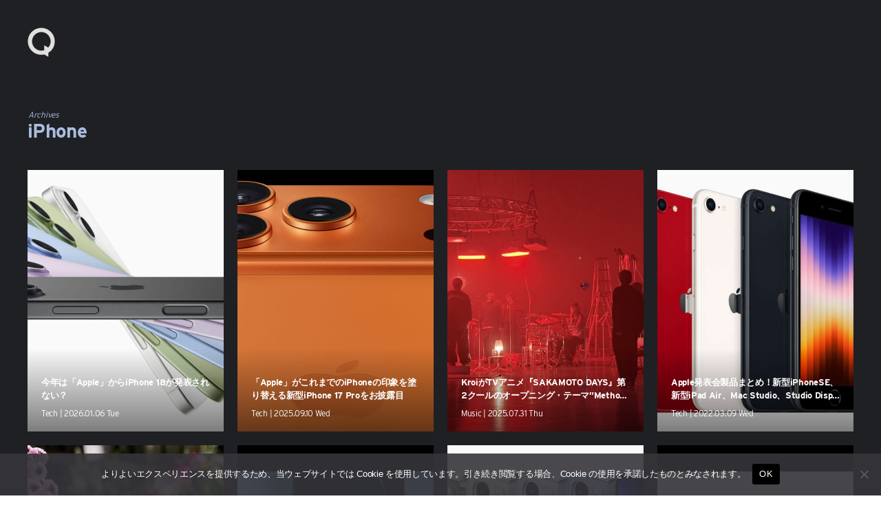

--- FILE ---
content_type: text/html; charset=UTF-8
request_url: https://qetic.jp/tag/iphone/
body_size: 15976
content:
<!DOCTYPE html>
<html lang="ja" class="is-loading">
<head>
   <meta charset="utf-8">
   <!--[if IE]><meta http-equiv="X-UA-Compatible" content="IE=edge" /><![endif]-->
   <meta name="viewport" content="width=device-width, initial-scale=1.0, viewport-fit=cover, shrink-to-fit=no" />
   <link rel="preconnect" href="//www.google.com" />
   <link rel="preconnect" href="//www.google-analytics.com" />
   <link rel="preconnect" href="//www.googletagmanager.com" />
	<link rel="preconnect" href="//stats.g.doubleclick.net" />
	<link rel="preconnect" href="//use.typekit.net" />
	<link rel="dns-prefetch" href="//stats.g.doubleclick.net" />
	<link rel="dns-prefetch" href="//www.google.com" />
	<link rel="dns-prefetch" href="//www.google-analytics.com" />
	<link rel="dns-prefetch" href="//www.googletagmanager.com" />
	<link rel="dns-prefetch" href="//stats.g.doubleclick.net" />
	<link rel="dns-prefetch" href="//use.typekit.net" />

<meta name="referrer" content="no-referrer-when-downgrade"/>

<meta property="fb:pages" content="190487904315618" />
<meta name="google-site-verification" content="93LF2zVv7GkB2rB1lU6UktLxr3rxfnO6V1ceNGSnPCk" />
<meta name="google-site-verification" content="WEe7WvFa1Zr0irAvz9G6fchChWwGN-WepSUMLmdkMP4" />
<meta name="theme-image" content="https://cdn.qetic.jp/wp-content/uploads/2026/01/06185118/Apple-iPhone-17-lineup-250909-1920x1080-1-600x600.jpg" />
<link rel="icon" type="image/png" href="https://qetic.jp/favicon/favicon-96x96.png" sizes="96x96" />
<link rel="icon" type="image/svg+xml" href="https://qetic.jp/favicon/favicon.svg" />
<link rel="shortcut icon" href="https://qetic.jp/favicon/favicon.ico" />
<link rel="apple-touch-icon" sizes="180x180" href="https://qetic.jp/favicon/apple-touch-icon.png" />
<meta name="apple-mobile-web-app-title" content="Qetic" />
<link rel="manifest" href="https://qetic.jp/favicon/site.webmanifest" />
	

<style>
@import url("https://p.typekit.net/p.css?s=1&k=mvk7lcv&ht=tk&f=31141.31145&a=920949&app=typekit&e=css");@font-face{font-family:"interstate";src:url("https://use.typekit.net/af/e5199f/00000000000000003b9ae7f4/27/l?primer=81a69539b194230396845be9681d114557adfb35f4cccc679c164afb4aa47365&fvd=n4&v=3") format("woff2"),url("https://use.typekit.net/af/e5199f/00000000000000003b9ae7f4/27/d?primer=81a69539b194230396845be9681d114557adfb35f4cccc679c164afb4aa47365&fvd=n4&v=3") format("woff"),url("https://use.typekit.net/af/e5199f/00000000000000003b9ae7f4/27/a?primer=81a69539b194230396845be9681d114557adfb35f4cccc679c164afb4aa47365&fvd=n4&v=3") format("opentype");font-display:swap;font-style:normal;font-weight:400}@font-face{font-family:"interstate";src:url("https://use.typekit.net/af/630ec8/00000000000000003b9ae7f8/27/l?primer=81a69539b194230396845be9681d114557adfb35f4cccc679c164afb4aa47365&fvd=n7&v=3") format("woff2"),url("https://use.typekit.net/af/630ec8/00000000000000003b9ae7f8/27/d?primer=81a69539b194230396845be9681d114557adfb35f4cccc679c164afb4aa47365&fvd=n7&v=3") format("woff"),url("https://use.typekit.net/af/630ec8/00000000000000003b9ae7f8/27/a?primer=81a69539b194230396845be9681d114557adfb35f4cccc679c164afb4aa47365&fvd=n7&v=3") format("opentype");font-display:swap;font-style:normal;font-weight:700}*{font-family:inherit;font-size:inherit;line-height:inherit}*,*:after,*:before{box-sizing:border-box}a,article,body,div,form,h2,header,html,iframe,img,label,li,main,p,section,span,ul{margin:0;padding:0;border:0;outline:0;background:transparent;-webkit-margin-before:0;-webkit-margin-after:0;-webkit-margin-start:0;-webkit-margin-end:0}html{font-size:62.5%;line-height:1.15;-webkit-text-size-adjust:100%;-webkit-overflow-scrolling:touch;overflow-scrolling:touch;scroll-behavior:smooth}body{background:#fff;color:#2c2c2c;font-family:interstate,-apple-system,BlinkMacSystemFont,"Helvetica Neue","游ゴシック体",YuGothic,"游ゴシック Medium","Yu Gothic Medium","游ゴシック","Yu Gothic","メイリオ",sans-serif;font-weight:400;line-height:1.15;font-size:1.6rem;line-height:1.4;text-rendering:optimizeLegibility;-webkit-font-smoothing:antialiased;font-feature-settings:"palt"}header{position:fixed;left:15px;top:15px;width:auto;height:auto;padding:0;mix-blend-mode:exclusion;z-index:20;-webkit-backface-visibility:hidden;backface-visibility:hidden;overflow:hidden;transform:translate3d(0,0,0)}article,header,main,section{display:block}div,section{position:relative;width:100%;height:auto;max-width:100%}h2{margin:0;font-weight:bold;line-height:1.5;letter-spacing:-0.025em}a,p,span{margin:0;letter-spacing:-0.025em}a,a:visited{color:inherit}a{text-decoration:none;background-color:transparent}ul{list-style:none}img{max-width:100%}img{width:auto;height:auto;max-width:100%;border-style:none;vertical-align:middle;border-style:none}svg{width:100%;height:100%;fill:inherit;overflow:hidden;vertical-align:middle}button{border-radius:0}button,input{margin:0;font-family:inherit;font-size:inherit;line-height:inherit}button,input{overflow:visible}button{text-transform:none}button{-webkit-appearance:button}button::-moz-focus-inner{padding:0;border-style:none}[type="search"]{outline-offset:-2px;-webkit-appearance:none}[type="search"]::-webkit-search-decoration{-webkit-appearance:none}.sr-only{position:absolute;clip:rect(1px,1px,1px,1px);left:-9999px;top:-9999px}::-webkit-file-upload-button{font:inherit;-webkit-appearance:button}.carousel-box::-webkit-scrollbar,.carousel-swipe-wrap::-webkit-scrollbar,.carousel-swipe::-webkit-scrollbar{display:none;height:0;-ms-overflow-style:none}#wrapper{background:#fff;color:#2c2c2c}#container{opacity:1!important}#container,#wrapper{-webkit-backface-visibility:hidden;backface-visibility:hidden;overflow:hidden}.carousel-swipe-meta,.feature-slide-meta,.top-article .carousel-swipe-wrap-title{opacity:1!important}.flex-row-start{display:-webkit-flex;display:-moz-flex;display:-ms-flex;display:-o-flex;display:flex;flex-direction:row;flex-wrap:wrap;justify-content:flex-start;align-items:flex-start;align-content:flex-start}.transition-mask,.transition-overlay,.transition-overlay-s{position:fixed;left:0;top:0;right:0;bottom:0;width:100%;height:110vh;-webkit-backface-visibility:hidden;backface-visibility:hidden;-webkit-transform:translateX(110%);-ms-transform:translateX(110%);transform:translateX(110%)}.transition-mask{background:#fff;z-index:10}.transition-overlay{background:#000;z-index:9}.transition-overlay-s{background:#cf0;z-index:8;mix-blend-mode:exclusion}.header-wrapper{position:relative;padding:0;width:100%}.header-logo{width:50px;opacity:1;height:50px;display:inline-block;stroke-width:0;stroke:none;fill:#fff}.header-qetic-logo-link{display:inline-block;line-height:1;font-size:0}.header-qetic-logo{transform-origin:50% 50% 0;width:50px;height:50px;fill:#fff}.menu-wrap{position:fixed;bottom:50px;right:50%;margin-right:-25px;width:50px;height:50px;z-index:11;border-radius:50px;overflow:hidden;backdrop-filter:blur(10px);-webkit-backdrop-filter:blur(10px);opacity:0;visibility:hidden}.reset{background-color:transparent;padding:0;border:0;border-radius:0;color:inherit;line-height:inherit;-webkit-appearance:none;-moz-appearance:none;appearance:none}.menu-btn{background-color:transparent;padding:0;border:0;border-radius:0;color:inherit;height:50px;width:50px;padding:15px;line-height:inherit;-webkit-appearance:none;-moz-appearance:none;appearance:none}.menu-btn span{position:absolute;left:15px;width:20px;height:1px;background-color:#fff}.menu-btn span:nth-of-type(1){top:20px}.menu-btn span:nth-of-type(2){top:30px}.modal-menu-wrap{display:-webkit-flex;display:-moz-flex;display:-ms-flex;display:-o-flex;display:flex;flex-direction:row;flex-wrap:wrap;justify-content:space-between;align-items:center;align-content:center;padding:30px 0 0;width:100%;max-width:520px;margin:0 auto}.modal-menu-list{width:100%}.modal-menu-list.second{width:100%}.modal-menu-link{width:100%;line-height:1;padding:8px 0;font-size:18px;color:#1a1a1a;font-weight:700;display:inline-block}.modal-menu-link:visited{color:#1a1a1a}.modal-menu-link-second{width:100%;line-height:1;padding:8px 0;font-size:12px;color:#1a1a1a;font-weight:700;display:inline-block}.modal-menu-link-second:visited{color:#1a1a1a}.search-modal{position:fixed;z-index:15;width:100%;height:100%;left:0;top:0;background-color:rgba(255,255,255,1);opacity:0;visibility:hidden;overflow-y:auto;-webkit-overflow-scrolling:touch}.modal-box{position:relative;width:100%;height:100%;padding:20px 60px 80px;overflow:auto}.modal-sns{padding:0 0 40px;width:100%;display:-webkit-flex;display:-moz-flex;display:-ms-flex;display:-o-flex;display:flex;flex-direction:row;flex-wrap:wrap;justify-content:center;align-items:center;align-content:center;max-width:520px;margin:0 auto}.modal-sns-link{width:50px;height:50px}.modal-sns-link a{color:#fff;display:inline-block;padding:15px}.modal-sns-link a svg{width:20px;height:20px;fill:#1a1a1a}.full-screen-search{position:relative;width:100%;max-width:520px;margin:60px auto 10px;background-image:linear-gradient(transparent calc(100% - 2px),#999 calc(100% - 2px),#999 calc(100% - 1px),transparent 1px)}.sr-only{position:absolute;clip:rect(1px,1px,1px,1px);-webkit-clip-path:inset(50%);clip-path:inset(50%);width:1px;height:1px;overflow:hidden;padding:0;border:0;white-space:nowrap}.full-screen-search__input{background:0 0;font-size:18px;width:100%;padding:5px 30px 5px 0;background-image:linear-gradient(transparent calc(100% - 2px),#1a1a1a calc(100% - 2px),#1a1a1a calc(100% - 1px),transparent 1px);background-size:0 100%;background-repeat:no-repeat;font-weight:900;color:#1a1a1a}.full-screen-search__btn{position:absolute;top:-1px;right:-10px;height:40px;width:40px;border-radius:50%;display:-ms-flexbox;display:flex;-ms-flex-pack:center;justify-content:center;-ms-flex-align:center;align-items:center}.full-screen-search__btn .icon{display:block;color:#1a1a1a;width:16px;height:16px}.modal__close-btn{position:fixed;bottom:50px;right:50%;margin-right:-20px;z-index:15;padding:10px;border-radius:50%;mix-blend-mode:difference;width:40px;height:40px}.modal__close-btn .icon{display:block;color:#fff;width:20px;height:20px}iframe{max-width:100%}.btn{border:none;text-decoration:none!important}a{vertical-align:baseline}a{text-decoration:none}.carousel-box{overflow:hidden}.carousel-swipe{height:310px;overflow-y:hidden;margin:0 0 -10px}.carousel-swipe-wrap{width:100%;height:auto;white-space:nowrap;align-self:flex-start;padding:0 10px 30px 20px;overflow-x:auto;overflow-y:hidden;display:flex;-webkit-overflow-scrolling:touch;transform:translate3d(0,0,0)}.carousel-swipe-article{position:relative;width:160px;height:auto;margin:0 20px 0 0;display:inline-block;opacity:1;white-space:nowrap;vertical-align:middle;flex-shrink:0}.carousel-swipe-article.wide{width:280px}.carousel-swipe-wrap-title{padding:20px 20px 10px;font-size:24px;font-weight:700;text-align:left;line-height:1}.top-article .carousel-swipe-wrap-title{color:#fff}.carousel-swipe-article-right{min-width:15px;flex-shrink:0;overflow:hidden;white-space:normal}.carousel-swipe-article a{display:flex;justify-content:center;align-items:center;align-content:flex-start;flex-direction:column;white-space:normal;flex-shrink:0}.carousel-swipe-thumb{background-position:center center;background-size:cover;background-repeat:no-repeat;padding-top:133.3333%;overflow:hidden}.wide .carousel-swipe-thumb{padding-top:100%}.carousel-swipe-meta{position:absolute;bottom:0;right:0;left:0;padding:30px 10px 10px;height:auto;background:-webkit-linear-gradient(top,rgba(0,0,0,0) 0,rgba(0,0,0,0.6) 80%);background:linear-gradient(to bottom,rgba(0,0,0,0) 0,rgba(0,0,0,0.6) 80%)}.carousel-swipe-title{font-size:12px;font-weight:900;line-height:1.5;height:auto;color:#fff;overflow:hidden;display:-webkit-box;-webkit-box-orient:vertical;-webkit-line-clamp:2;margin-bottom:8px}.wide .carousel-swipe-title{width:88%}.carousel-swipe-cat{height:10px;font-size:10px;line-height:1;color:#fff;overflow:hidden;display:-webkit-box;-webkit-box-orient:vertical;-webkit-line-clamp:1;width:80%}.newarticle-card-thumb{background-position:center center;background-size:cover;background-repeat:no-repeat;background-color:#1a1a1a;padding-top:133.3333%;overflow:hidden}.swiper-container{margin:0 auto;position:relative;overflow:hidden;list-style:none;padding:0;z-index:1}.swiper-wrapper{position:relative;width:100%;height:100%;z-index:1;display:-webkit-box;display:-webkit-flex;display:-ms-flexbox;display:flex;-webkit-box-sizing:content-box;box-sizing:content-box}.swiper-wrapper{-webkit-transform:translate3d(0,0,0);transform:translate3d(0,0,0)}.swiper-slide{-webkit-flex-shrink:0;-ms-flex-negative:0;flex-shrink:0;width:100%;height:100%;position:relative}.swiper-pagination{position:absolute;text-align:center;-webkit-transform:translate3d(0,0,0);transform:translate3d(0,0,0);z-index:10}.feature-bg-content{position:fixed;top:0;right:0;bottom:0;left:0;width:100%;height:100%;z-index:0;background:#1a1a1a}.feature-bg-slide{max-width:100%}.feature-bg-overlay {background:-webkit-linear-gradient(to bottom, rgba(0, 0, 0, 0) 0, rgba(0, 0, 0, 0.6) 50%);background:linear-gradient(to bottom, rgba(0, 0, 0, 0) 0, rgba(0, 0, 0, 0.6) 50%);position:absolute;top:50%;right:0;bottom:0;left:0;z-index:1}.feature-bg-visual{width:100%;height:100vh;background-position:center center;background-size:cover;background-repeat:no-repeat;transform:scale(1.05,1.05);transform-origin:center}.feature-content{width:100%;height:90vh}.feature-swipe{width:100%;height:90vh}.feature-slide-title{color:#fff;font-size:18px;line-height:1.4;z-index:1;word-break:break-all;text-align:justify;font-weight:900;overflow:hidden;display:-webkit-box;-webkit-box-orient:vertical;-webkit-line-clamp:3;height:50px}.feature-sub{width:auto;color:#fff;font-size:24px;font-weight:700;text-align:left;line-height:1;margin-bottom:10px}.feature-slide-meta{position:absolute;right:20px;bottom:40px;left:20px;width:auto;width:84%}.feature-slide-link{display:inline-block;width:100%;height:100%}.feature-slide-meta-wrap{display:-webkit-flex;display:-moz-flex;display:-ms-flex;display:-o-flex;display:flex;flex-direction:column;flex-wrap:wrap;justify-content:flex-start;align-items:flex-start;align-content:flex-start}.feature-slide-category{color:#fff;font-size:10px;font-weight:400;line-height:1;letter-spacing:-0.05em;padding-top:10px;z-index:5}.top-pickup-content{z-index:5}.pickup-content{overflow:hidden}@media only screen and (min-width:575px){.feature-swipe{mix-blend-mode:exclusion}header{left:35px;top:35px}.menu-wrap{bottom:50px}.menu-btn{width:50px;height:50px}.menu-btn span:nth-of-type(1){top:20px}.menu-btn span:nth-of-type(2){top:30px}.feature-slide-meta{bottom:40px;left:40px;width:64%}.feature-sub{font-size:28px;margin-bottom:13px}.feature-slide-title{font-size:22px;height:90px}.feature-slide-category{color:#fff;font-size:12px;padding-top:15px}.carousel-swipe-article{width:240px;margin:0 20px 0 0}.carousel-swipe{height:361px}.carousel-swipe-article.wide{width:331px}.carousel-swipe-wrap-title{padding:40px 40px 20px;font-size:28px}.carousel-swipe-wrap{padding:0 20px 60px 40px}.carousel-swipe-meta{padding:20px}.carousel-swipe-title{font-size:14px;margin-bottom:15px}.carousel-swipe-cat{height:12px;font-size:12px}}@media only screen and (min-width:959px){.feature-content{height:100vh}.feature-swipe{height:100vh}.feature-slide-meta{width:40%}}@media only screen and (min-width:1439px){.feature-slide-meta{width:30%}.full-screen-search{margin:120px auto 10px}.modal-menu-list.second{width:33%;text-align:center}.modal-menu-wrap{padding:60px 0 0}}@media only screen and (min-width:1919px){.feature-content{height:100vh}.feature-swipe{height:100vh}}@media only screen and (min-width:2559px){.carousel-swipe{height:490px}.carousel-swipe-article{width:360px;margin:0 25px 0 0}.carousel-swipe-article.wide{width:745px}}
.single-article{background:rgba(0,0,0,.05)}.single-article.qetichub{background:#fff}.single-visual-img{background:rgba(0,0,0,.2)}.single-visual-bg.pc-img{display:none}.single-visual-bg.sp-img{display:block}.single-visual-bg{background-position:center center;background-size:cover;background-repeat:no-repeat;height:100%;padding-top:136.6666%;transform:translate3d(0,0,0)}.single-visual-bg.qetichub{padding-top:100vh}.qetichub-meta{width:100%;position:absolute;z-index:2;padding:15px 15px;bottom:0;left:0;right:0;display:flex;flex-direction:column;justify-content:flex-start;align-items:flex-start;align-content:flex-start}h1.qetichub-title{font-size:12px;color:#1a1a1a;z-index:2;line-height:1.2;margin-bottom:5px}h2.qetichub-subtitle{font-size:28px;color:#1a1a1a;z-index:2;padding:0;line-height:1.4}h2.qetichub-subtitle:before{content:''}.qetichub-title-bg,.qetichub-subtitle-bg{background:#fff}.qetichub-credit{font-size:8px;line-height:1.3;padding:20px 0 80px;position:relative;font-style:italic;color:#fff;font-weight:900;z-index:2}.article-body.qetichub img{margin-bottom:0}.article-body.qetichub .img-box img{width:auto;max-width:100%;margin:0 auto;height:auto;max-height:85vh;-webkit-user-drag:none}.article-body img{margin-bottom:30px}iframe{max-width:100%}.btn{border:none;text-decoration:none!important}a{vertical-align:baseline}a{text-decoration:none}@media only screen and (min-width:575px){header{left:35px;top:35px}.menu-wrap{bottom:50px}.menu-btn{width:50px;height:50px}.menu-btn span:nth-of-type(1){top:20px}.menu-btn span:nth-of-type(2){top:30px}.single-visual-bg.pc-img{display:block}.single-visual-bg.sp-img{display:none}.single-visual-bg{padding-top:56.25%}h1.qetichub-title{font-size:18px;max-width:420px}h2.qetichub-subtitle{font-size:42px}}
.fixed-banner{position:fixed;bottom:20px;right:20px;width:80px;height:142px;transition:all .3s;z-index:10;opacity:1!important}
.fixed-banner-link{display:inline-block;width:100%;height:100%;transition:all .3s}
.banner-close-btn{position:absolute;top:-10px;right:-10px;background-color:red;color:#fff;border:none;cursor:pointer;border-radius:50%;z-index:10;line-height:1;width:20px;height:20px;text-align:center;display:flex;flex-direction:row;flex-wrap:wrap;align-content:center;justify-content:center;align-items:center;font-size:16px;padding:1px 2px 2px;transition:opacity .2s;backdrop-filter:blur(10px)}
.fixed-banner-video{width:100%;max-width:100%;height:100%;object-fit:cover;z-index:9;border-radius:8px;overflow:hidden;transition:all .3s}
.single-visual-bg{padding-top:56.25%}.single-visual-bg.x9-y16{padding-top:100%}.single-content{width:calc(100%);max-width:720px;margin:0 auto}.single-visual-meta{padding:40px 0 30px}.breadcrumbs-box{margin-bottom:20px}.breadcrumbs-wrap{height:12px}.breadcrumbs{padding:0 0 30px;font-size:12px}.single-pr{padding-top:20px;font-size:12px}.single-title{font-size:24px}.article-body h3,.article-body p{padding:0}.article-body h3{font-size:22px;line-height:1.5;margin:60px 0 30px}.article-body p{line-height:2;font-size:15px;margin-bottom:40px}.movie_wrap{padding:0 0 56.25%;width:100%;margin:0 auto 60px}}@media only screen and (min-width:959px){.single-visual-bg.x9-y16{padding-top:80vh}.single-title{font-size:30px}}
</style>
<meta name='robots' content='index, follow, max-image-preview:large, max-snippet:-1, max-video-preview:-1' />
	<style>img:is([sizes="auto" i], [sizes^="auto," i]) { contain-intrinsic-size: 3000px 1500px }</style>
	
	<!-- This site is optimized with the Yoast SEO plugin v26.6 - https://yoast.com/wordpress/plugins/seo/ -->
	<title>1/50 iPhone の記事一覧 | Qetic</title>
	<meta name="description" content="- ニュースメディア Qetic（けてぃっく）では、音楽、映画、芸能、アート、ファッション、グルメ、アプリ、コラム、アニメなど、最新トレンドから今ネットで話題のゴシップまであらゆるエンタメ・カルチャー情報をお届けします。" />
	<link rel="canonical" href="https://qetic.jp/tag/iphone/" />
	<link rel="next" href="https://qetic.jp/tag/iphone/page/2/" />
	<meta property="og:locale" content="ja_JP" />
	<meta property="og:type" content="article" />
	<meta property="og:title" content="1/50 iPhone の記事一覧 | Qetic" />
	<meta property="og:description" content="- ニュースメディア Qetic（けてぃっく）では、音楽、映画、芸能、アート、ファッション、グルメ、アプリ、コラム、アニメなど、最新トレンドから今ネットで話題のゴシップまであらゆるエンタメ・カルチャー情報をお届けします。" />
	<meta property="og:url" content="https://qetic.jp/tag/iphone/" />
	<meta property="og:site_name" content="Qetic" />
	<meta property="og:image" content="https://cdn.qetic.jp/wp-content/uploads/2019/10/18171727/ogp.png" />
	<meta property="og:image:width" content="1920" />
	<meta property="og:image:height" content="1005" />
	<meta property="og:image:type" content="image/png" />
	<meta name="twitter:card" content="summary_large_image" />
	<meta name="twitter:site" content="@Qetic" />
	<script type="application/ld+json" class="yoast-schema-graph">{"@context":"https://schema.org","@graph":[{"@type":"CollectionPage","@id":"https://qetic.jp/tag/iphone/","url":"https://qetic.jp/tag/iphone/","name":"1/50 iPhone の記事一覧 | Qetic","isPartOf":{"@id":"https://qetic.jp/#website"},"primaryImageOfPage":{"@id":"https://qetic.jp/tag/iphone/#primaryimage"},"image":{"@id":"https://qetic.jp/tag/iphone/#primaryimage"},"thumbnailUrl":"https://cdn.qetic.jp/wp-content/uploads/2026/01/06185118/Apple-iPhone-17-lineup-250909-1920x1080-1.jpg","description":"- ニュースメディア Qetic（けてぃっく）では、音楽、映画、芸能、アート、ファッション、グルメ、アプリ、コラム、アニメなど、最新トレンドから今ネットで話題のゴシップまであらゆるエンタメ・カルチャー情報をお届けします。","breadcrumb":{"@id":"https://qetic.jp/tag/iphone/#breadcrumb"},"inLanguage":"ja"},{"@type":"ImageObject","inLanguage":"ja","@id":"https://qetic.jp/tag/iphone/#primaryimage","url":"https://cdn.qetic.jp/wp-content/uploads/2026/01/06185118/Apple-iPhone-17-lineup-250909-1920x1080-1.jpg","contentUrl":"https://cdn.qetic.jp/wp-content/uploads/2026/01/06185118/Apple-iPhone-17-lineup-250909-1920x1080-1.jpg","width":1920,"height":1080},{"@type":"BreadcrumbList","@id":"https://qetic.jp/tag/iphone/#breadcrumb","itemListElement":[{"@type":"ListItem","position":1,"name":"Top","item":"https://qetic.jp/"},{"@type":"ListItem","position":2,"name":"iPhone"}]},{"@type":"WebSite","@id":"https://qetic.jp/#website","url":"https://qetic.jp/","name":"Qetic","description":"ニュースメディア Qetic（けてぃっく）では、音楽、映画、芸能、アート、ファッション、グルメ、アプリ、コラム、アニメなど、最新トレンドから今ネットで話題のゴシップまであらゆるエンタメ・カルチャー情報をお届けします。","potentialAction":[{"@type":"SearchAction","target":{"@type":"EntryPoint","urlTemplate":"https://qetic.jp/?s={search_term_string}"},"query-input":{"@type":"PropertyValueSpecification","valueRequired":true,"valueName":"search_term_string"}}],"inLanguage":"ja"}]}</script>
	<!-- / Yoast SEO plugin. -->


<link rel="alternate" type="application/rss+xml" title="Qetic &raquo; フィード" href="https://qetic.jp/feed/" />
<link rel="alternate" type="application/rss+xml" title="Qetic &raquo; iPhone タグのフィード" href="https://qetic.jp/tag/iphone/feed/" />
<style id='classic-theme-styles-inline-css' type='text/css'>
/*! This file is auto-generated */
.wp-block-button__link{color:#fff;background-color:#32373c;border-radius:9999px;box-shadow:none;text-decoration:none;padding:calc(.667em + 2px) calc(1.333em + 2px);font-size:1.125em}.wp-block-file__button{background:#32373c;color:#fff;text-decoration:none}
</style>
<style id='global-styles-inline-css' type='text/css'>
:root{--wp--preset--aspect-ratio--square: 1;--wp--preset--aspect-ratio--4-3: 4/3;--wp--preset--aspect-ratio--3-4: 3/4;--wp--preset--aspect-ratio--3-2: 3/2;--wp--preset--aspect-ratio--2-3: 2/3;--wp--preset--aspect-ratio--16-9: 16/9;--wp--preset--aspect-ratio--9-16: 9/16;--wp--preset--color--black: #000000;--wp--preset--color--cyan-bluish-gray: #abb8c3;--wp--preset--color--white: #ffffff;--wp--preset--color--pale-pink: #f78da7;--wp--preset--color--vivid-red: #cf2e2e;--wp--preset--color--luminous-vivid-orange: #ff6900;--wp--preset--color--luminous-vivid-amber: #fcb900;--wp--preset--color--light-green-cyan: #7bdcb5;--wp--preset--color--vivid-green-cyan: #00d084;--wp--preset--color--pale-cyan-blue: #8ed1fc;--wp--preset--color--vivid-cyan-blue: #0693e3;--wp--preset--color--vivid-purple: #9b51e0;--wp--preset--gradient--vivid-cyan-blue-to-vivid-purple: linear-gradient(135deg,rgba(6,147,227,1) 0%,rgb(155,81,224) 100%);--wp--preset--gradient--light-green-cyan-to-vivid-green-cyan: linear-gradient(135deg,rgb(122,220,180) 0%,rgb(0,208,130) 100%);--wp--preset--gradient--luminous-vivid-amber-to-luminous-vivid-orange: linear-gradient(135deg,rgba(252,185,0,1) 0%,rgba(255,105,0,1) 100%);--wp--preset--gradient--luminous-vivid-orange-to-vivid-red: linear-gradient(135deg,rgba(255,105,0,1) 0%,rgb(207,46,46) 100%);--wp--preset--gradient--very-light-gray-to-cyan-bluish-gray: linear-gradient(135deg,rgb(238,238,238) 0%,rgb(169,184,195) 100%);--wp--preset--gradient--cool-to-warm-spectrum: linear-gradient(135deg,rgb(74,234,220) 0%,rgb(151,120,209) 20%,rgb(207,42,186) 40%,rgb(238,44,130) 60%,rgb(251,105,98) 80%,rgb(254,248,76) 100%);--wp--preset--gradient--blush-light-purple: linear-gradient(135deg,rgb(255,206,236) 0%,rgb(152,150,240) 100%);--wp--preset--gradient--blush-bordeaux: linear-gradient(135deg,rgb(254,205,165) 0%,rgb(254,45,45) 50%,rgb(107,0,62) 100%);--wp--preset--gradient--luminous-dusk: linear-gradient(135deg,rgb(255,203,112) 0%,rgb(199,81,192) 50%,rgb(65,88,208) 100%);--wp--preset--gradient--pale-ocean: linear-gradient(135deg,rgb(255,245,203) 0%,rgb(182,227,212) 50%,rgb(51,167,181) 100%);--wp--preset--gradient--electric-grass: linear-gradient(135deg,rgb(202,248,128) 0%,rgb(113,206,126) 100%);--wp--preset--gradient--midnight: linear-gradient(135deg,rgb(2,3,129) 0%,rgb(40,116,252) 100%);--wp--preset--font-size--small: 13px;--wp--preset--font-size--medium: 20px;--wp--preset--font-size--large: 36px;--wp--preset--font-size--x-large: 42px;--wp--preset--spacing--20: 0.44rem;--wp--preset--spacing--30: 0.67rem;--wp--preset--spacing--40: 1rem;--wp--preset--spacing--50: 1.5rem;--wp--preset--spacing--60: 2.25rem;--wp--preset--spacing--70: 3.38rem;--wp--preset--spacing--80: 5.06rem;--wp--preset--shadow--natural: 6px 6px 9px rgba(0, 0, 0, 0.2);--wp--preset--shadow--deep: 12px 12px 50px rgba(0, 0, 0, 0.4);--wp--preset--shadow--sharp: 6px 6px 0px rgba(0, 0, 0, 0.2);--wp--preset--shadow--outlined: 6px 6px 0px -3px rgba(255, 255, 255, 1), 6px 6px rgba(0, 0, 0, 1);--wp--preset--shadow--crisp: 6px 6px 0px rgba(0, 0, 0, 1);}:where(.is-layout-flex){gap: 0.5em;}:where(.is-layout-grid){gap: 0.5em;}body .is-layout-flex{display: flex;}.is-layout-flex{flex-wrap: wrap;align-items: center;}.is-layout-flex > :is(*, div){margin: 0;}body .is-layout-grid{display: grid;}.is-layout-grid > :is(*, div){margin: 0;}:where(.wp-block-columns.is-layout-flex){gap: 2em;}:where(.wp-block-columns.is-layout-grid){gap: 2em;}:where(.wp-block-post-template.is-layout-flex){gap: 1.25em;}:where(.wp-block-post-template.is-layout-grid){gap: 1.25em;}.has-black-color{color: var(--wp--preset--color--black) !important;}.has-cyan-bluish-gray-color{color: var(--wp--preset--color--cyan-bluish-gray) !important;}.has-white-color{color: var(--wp--preset--color--white) !important;}.has-pale-pink-color{color: var(--wp--preset--color--pale-pink) !important;}.has-vivid-red-color{color: var(--wp--preset--color--vivid-red) !important;}.has-luminous-vivid-orange-color{color: var(--wp--preset--color--luminous-vivid-orange) !important;}.has-luminous-vivid-amber-color{color: var(--wp--preset--color--luminous-vivid-amber) !important;}.has-light-green-cyan-color{color: var(--wp--preset--color--light-green-cyan) !important;}.has-vivid-green-cyan-color{color: var(--wp--preset--color--vivid-green-cyan) !important;}.has-pale-cyan-blue-color{color: var(--wp--preset--color--pale-cyan-blue) !important;}.has-vivid-cyan-blue-color{color: var(--wp--preset--color--vivid-cyan-blue) !important;}.has-vivid-purple-color{color: var(--wp--preset--color--vivid-purple) !important;}.has-black-background-color{background-color: var(--wp--preset--color--black) !important;}.has-cyan-bluish-gray-background-color{background-color: var(--wp--preset--color--cyan-bluish-gray) !important;}.has-white-background-color{background-color: var(--wp--preset--color--white) !important;}.has-pale-pink-background-color{background-color: var(--wp--preset--color--pale-pink) !important;}.has-vivid-red-background-color{background-color: var(--wp--preset--color--vivid-red) !important;}.has-luminous-vivid-orange-background-color{background-color: var(--wp--preset--color--luminous-vivid-orange) !important;}.has-luminous-vivid-amber-background-color{background-color: var(--wp--preset--color--luminous-vivid-amber) !important;}.has-light-green-cyan-background-color{background-color: var(--wp--preset--color--light-green-cyan) !important;}.has-vivid-green-cyan-background-color{background-color: var(--wp--preset--color--vivid-green-cyan) !important;}.has-pale-cyan-blue-background-color{background-color: var(--wp--preset--color--pale-cyan-blue) !important;}.has-vivid-cyan-blue-background-color{background-color: var(--wp--preset--color--vivid-cyan-blue) !important;}.has-vivid-purple-background-color{background-color: var(--wp--preset--color--vivid-purple) !important;}.has-black-border-color{border-color: var(--wp--preset--color--black) !important;}.has-cyan-bluish-gray-border-color{border-color: var(--wp--preset--color--cyan-bluish-gray) !important;}.has-white-border-color{border-color: var(--wp--preset--color--white) !important;}.has-pale-pink-border-color{border-color: var(--wp--preset--color--pale-pink) !important;}.has-vivid-red-border-color{border-color: var(--wp--preset--color--vivid-red) !important;}.has-luminous-vivid-orange-border-color{border-color: var(--wp--preset--color--luminous-vivid-orange) !important;}.has-luminous-vivid-amber-border-color{border-color: var(--wp--preset--color--luminous-vivid-amber) !important;}.has-light-green-cyan-border-color{border-color: var(--wp--preset--color--light-green-cyan) !important;}.has-vivid-green-cyan-border-color{border-color: var(--wp--preset--color--vivid-green-cyan) !important;}.has-pale-cyan-blue-border-color{border-color: var(--wp--preset--color--pale-cyan-blue) !important;}.has-vivid-cyan-blue-border-color{border-color: var(--wp--preset--color--vivid-cyan-blue) !important;}.has-vivid-purple-border-color{border-color: var(--wp--preset--color--vivid-purple) !important;}.has-vivid-cyan-blue-to-vivid-purple-gradient-background{background: var(--wp--preset--gradient--vivid-cyan-blue-to-vivid-purple) !important;}.has-light-green-cyan-to-vivid-green-cyan-gradient-background{background: var(--wp--preset--gradient--light-green-cyan-to-vivid-green-cyan) !important;}.has-luminous-vivid-amber-to-luminous-vivid-orange-gradient-background{background: var(--wp--preset--gradient--luminous-vivid-amber-to-luminous-vivid-orange) !important;}.has-luminous-vivid-orange-to-vivid-red-gradient-background{background: var(--wp--preset--gradient--luminous-vivid-orange-to-vivid-red) !important;}.has-very-light-gray-to-cyan-bluish-gray-gradient-background{background: var(--wp--preset--gradient--very-light-gray-to-cyan-bluish-gray) !important;}.has-cool-to-warm-spectrum-gradient-background{background: var(--wp--preset--gradient--cool-to-warm-spectrum) !important;}.has-blush-light-purple-gradient-background{background: var(--wp--preset--gradient--blush-light-purple) !important;}.has-blush-bordeaux-gradient-background{background: var(--wp--preset--gradient--blush-bordeaux) !important;}.has-luminous-dusk-gradient-background{background: var(--wp--preset--gradient--luminous-dusk) !important;}.has-pale-ocean-gradient-background{background: var(--wp--preset--gradient--pale-ocean) !important;}.has-electric-grass-gradient-background{background: var(--wp--preset--gradient--electric-grass) !important;}.has-midnight-gradient-background{background: var(--wp--preset--gradient--midnight) !important;}.has-small-font-size{font-size: var(--wp--preset--font-size--small) !important;}.has-medium-font-size{font-size: var(--wp--preset--font-size--medium) !important;}.has-large-font-size{font-size: var(--wp--preset--font-size--large) !important;}.has-x-large-font-size{font-size: var(--wp--preset--font-size--x-large) !important;}
:where(.wp-block-post-template.is-layout-flex){gap: 1.25em;}:where(.wp-block-post-template.is-layout-grid){gap: 1.25em;}
:where(.wp-block-columns.is-layout-flex){gap: 2em;}:where(.wp-block-columns.is-layout-grid){gap: 2em;}
:root :where(.wp-block-pullquote){font-size: 1.5em;line-height: 1.6;}
</style>
<link rel='stylesheet' id='cookie-notice-front-css' href='https://qetic.jp/wp-content/plugins/cookie-notice/css/front.min.css' type='text/css' media='all' />
<link rel='stylesheet' id='ppress-frontend-css' href='https://qetic.jp/wp-content/plugins/wp-user-avatar/assets/css/frontend.min.css' type='text/css' media='all' />
<link rel='stylesheet' id='ppress-flatpickr-css' href='https://qetic.jp/wp-content/plugins/wp-user-avatar/assets/flatpickr/flatpickr.min.css' type='text/css' media='all' />
<link rel='stylesheet' id='ppress-select2-css' href='https://qetic.jp/wp-content/plugins/wp-user-avatar/assets/select2/select2.min.css' type='text/css' media='all' />
<script type="text/javascript" id="cookie-notice-front-js-before">
/* <![CDATA[ */
var cnArgs = {"ajaxUrl":"https:\/\/qetic.jp\/wp-admin\/admin-ajax.php","nonce":"3501412148","hideEffect":"fade","position":"bottom","onScroll":true,"onScrollOffset":100,"onClick":false,"cookieName":"cookie_notice_accepted","cookieTime":31536000,"cookieTimeRejected":7862400,"globalCookie":false,"redirection":false,"cache":true,"revokeCookies":false,"revokeCookiesOpt":"automatic"};
/* ]]> */
</script>
<script type="text/javascript" src="https://qetic.jp/wp-content/plugins/cookie-notice/js/front.min.js" id="cookie-notice-front-js"></script>
<script type="text/javascript" src="https://qetic.jp/wp-includes/js/jquery/jquery.min.js" id="jquery-core-js"></script>
<script type="text/javascript" src="https://qetic.jp/wp-includes/js/jquery/jquery-migrate.min.js" id="jquery-migrate-js"></script>
<script type="text/javascript" src="https://qetic.jp/wp-content/plugins/wp-user-avatar/assets/flatpickr/flatpickr.min.js" id="ppress-flatpickr-js"></script>
<script type="text/javascript" src="https://qetic.jp/wp-content/plugins/wp-user-avatar/assets/select2/select2.min.js" id="ppress-select2-js"></script>
<style>:root {
			--lazy-loader-animation-duration: 300ms;
		}
		  
		.lazyload {
	display: block;
}

.lazyload,
        .lazyloading {
			opacity: 0;
		}


		.lazyloaded {
			opacity: 1;
			transition: opacity 300ms;
			transition: opacity var(--lazy-loader-animation-duration);
		}</style><noscript><style>.lazyload { display: none; } .lazyload[class*="lazy-loader-background-element-"] { display: block; opacity: 1; }</style></noscript>
<!--
<script>(function(b,m,h,a,g){b[a]=b[a]||[];b[a].push({"gtm.start":new Date().getTime(),event:"gtm.js"});var k=m.getElementsByTagName(h)[0],e=m.createElement(h),c=a!="dataLayer"?"&l="+a:"";e.async=true;e.src="https://www.googletagmanager.com/gtm.js?id="+g+c;k.parentNode.insertBefore(e,k)})(window,document,"script","dataLayer","GTM-WW9G3TN");</script>
-->

<!-- Google tag (gtag.js) -->
<script async src="https://www.googletagmanager.com/gtag/js?id=G-EXZJV610NR"></script>
<script>
  window.dataLayer = window.dataLayer || [];
  function gtag(){dataLayer.push(arguments);}
  gtag('js', new Date());
  gtag('config', 'G-EXZJV610NR');
</script>
<!--
	<script>
		!function (w, d, t) {
		  w.TiktokAnalyticsObject=t;var ttq=w[t]=w[t]||[];ttq.methods=["page","track","identify","instances","debug","on","off","once","ready","alias","group","enableCookie","disableCookie"],ttq.setAndDefer=function(t,e){t[e]=function(){t.push([e].concat(Array.prototype.slice.call(arguments,0)))}};for(var i=0;i<ttq.methods.length;i++)ttq.setAndDefer(ttq,ttq.methods[i]);ttq.instance=function(t){for(var e=ttq._i[t]||[],n=0;n<ttq.methods.length;n++
)ttq.setAndDefer(e,ttq.methods[n]);return e},ttq.load=function(e,n){var i="https://analytics.tiktok.com/i18n/pixel/events.js";ttq._i=ttq._i||{},ttq._i[e]=[],ttq._i[e]._u=i,ttq._t=ttq._t||{},ttq._t[e]=+new Date,ttq._o=ttq._o||{},ttq._o[e]=n||{};n=document.createElement("script");n.type="text/javascript",n.async=!0,n.src=i+"?sdkid="+e+"&lib="+t;e=document.getElementsByTagName("script")[0];e.parentNode.insertBefore(n,e)};

		  ttq.load('CMO9J3RC77UB6TL33PB0');
		  ttq.page();
		}(window, document, 'ttq');
	</script>
-->
<!-- Meta Pixel Code -->
<!--
<script>
!function(f,b,e,v,n,t,s)
{if(f.fbq)return;n=f.fbq=function(){n.callMethod?
n.callMethod.apply(n,arguments):n.queue.push(arguments)};
if(!f._fbq)f._fbq=n;n.push=n;n.loaded=!0;n.version='2.0';
n.queue=[];t=b.createElement(e);t.async=!0;
t.src=v;s=b.getElementsByTagName(e)[0];
s.parentNode.insertBefore(t,s)}(window, document,'script',
'https://connect.facebook.net/en_US/fbevents.js');
fbq('init', '3272405039734668');
fbq('track', 'PageView');
</script>
<noscript><img height="1" width="1" style="display:none"
src="https://www.facebook.com/tr?id=3272405039734668&ev=PageView&noscript=1"
/></noscript>
-->
<!-- End Meta Pixel Code -->
  <link rel="stylesheet" href="https://qetic.jp/wp-content/themes/qtc_2024/template-assets/nestle/app.css?ver=202508121600" media="all" />
  <script src="https://qetic.jp/wp-content/themes/qtc_2024/template-assets/nestle/app.js" defer></script>
</head>
<body class="archive tag tag-iphone tag-34039 cookies-not-set">
<script>
    ttq.instance('CMO9J3RC77UB6TL33PB0').track('ViewContent')
 </script>
<!-- Google Tag Manager (noscript) -->
<noscript><iframe src="https://www.googletagmanager.com/ns.html?id=GTM-WW9G3TN" height="0" width="0" style="display:none;visibility:hidden"></iframe></noscript>
<!-- End Google Tag Manager (noscript) -->
<!-- Global site tag (gtag.js) - Google Analytics -->
<script async src="https://www.googletagmanager.com/gtag/js?id=G-9VB1Q4KJ4X"></script>
<script>
  window.dataLayer = window.dataLayer || [];
  function gtag(){dataLayer.push(arguments);}
  gtag('js', new Date());
  gtag('config', 'G-9VB1Q4KJ4X');
</script>
<div id="wrapper" class="hfeed">
<header id="header">
    <div class="header-wrapper flex-row-start"><div class="header-logo"><a class="header-qetic-logo-link" href="https://qetic.jp/"  title="Qetic"><svg class="header-qetic-logo"><use xlink:href="#qetic-logo"></use></svg></a></div></div>
</header><main id="barba-wrapper">
<div class="barba-container" data-namespace="article">
<div id="container" style="opacity: 0;">
	
	<div class="archive-page-wrap">
		<h1 class="archive-page-title"><span class="archive-page-sub">Archives</span>iPhone</h1>
		
				
				
		<article class="archive-content">
			<section class="archive-wrap">
				<a class="archive-link" href="https://qetic.jp/technology/apple-iphone-18/471827/" alt="今年は「Apple」からiPhone 18が発表されない？" >
					<div class="archive-bg lazyload" data-bg="https://cdn.qetic.jp/wp-content/uploads/2026/01/06185118/Apple-iPhone-17-lineup-250909-1920x1080-1-720x720.jpg"></div>
					<div class="archive-meta">
						<p class="archive-title">今年は「Apple」からiPhone 18が発表されない？</p>
						<span class="archive-cat">Tech | 2026.01.06 Tue</span>
					</div>
				</a>
			</section>
		</article>
		
				
		<article class="archive-content">
			<section class="archive-wrap">
				<a class="archive-link" href="https://qetic.jp/technology/apple-iphone-17-pro/469333/" alt="「Apple」がこれまでのiPhoneの印象を塗り替える新型iPhone 17 Proをお披露目" >
					<div class="archive-bg lazyload" data-bg="https://cdn.qetic.jp/wp-content/uploads/2025/09/10181725/Apple-iPhone-17-Pro-camera-close-up-250909-720x720.jpg"></div>
					<div class="archive-meta">
						<p class="archive-title">「Apple」がこれまでのiPhoneの印象を塗り替える新型iPhone 17 Proをお披露目</p>
						<span class="archive-cat">Tech | 2025.09.10 Wed</span>
					</div>
				</a>
			</section>
		</article>
		
				
		<article class="archive-content">
			<section class="archive-wrap">
				<a class="archive-link" href="https://qetic.jp/music/kroi-method/468489/" alt="KroiがTVアニメ『SAKAMOTO DAYS』第2クールのオープニング・テーマ&#8221;Method&#8221;をリリース、ミュージックビデオも公開！" >
					<div class="archive-bg lazyload" data-bg="https://cdn.qetic.jp/wp-content/uploads/2025/07/29183932/kroi_07292-720x720.jpg"></div>
					<div class="archive-meta">
						<p class="archive-title">KroiがTVアニメ『SAKAMOTO DAYS』第2クールのオープニング・テーマ&#8221;Method&#8221;をリリース、ミュージックビデオも公開！</p>
						<span class="archive-cat">Music | 2025.07.31 Thu</span>
					</div>
				</a>
			</section>
		</article>
		
				
		<article class="archive-content">
			<section class="archive-wrap">
				<a class="archive-link" href="https://qetic.jp/technology/apple-events-220309/426462/" alt="Apple発表会製品まとめ！新型iPhoneSE、新型iPad Air、Mac Studio、Studio Displayなど" >
					<div class="archive-bg lazyload" data-bg="https://cdn.qetic.jp/wp-content/uploads/2022/03/09103710/tech220309_apple-march-010-720x720.jpg"></div>
					<div class="archive-meta">
						<p class="archive-title">Apple発表会製品まとめ！新型iPhoneSE、新型iPad Air、Mac Studio、Studio Displayなど</p>
						<span class="archive-cat">Tech | 2022.03.09 Wed</span>
					</div>
				</a>
			</section>
		</article>
		
				
		<article class="archive-content">
			<section class="archive-wrap">
				<a class="archive-link" href="https://qetic.jp/technology/iphone-taptopay-220209/424370/" alt="iPhoneが決済端末に！？米Appleで「Tap to Pay」導入へ" >
					<div class="archive-bg lazyload" data-bg="https://cdn.qetic.jp/wp-content/uploads/2022/02/09182232/tech220209_apple-iphone-01-720x720.jpg"></div>
					<div class="archive-meta">
						<p class="archive-title">iPhoneが決済端末に！？米Appleで「Tap to Pay」導入へ</p>
						<span class="archive-cat">Tech | 2022.02.09 Wed</span>
					</div>
				</a>
			</section>
		</article>
		
				
		<article class="archive-content">
			<section class="archive-wrap">
				<a class="archive-link" href="https://qetic.jp/technology/iphone-210921/410069/" alt="来年登場の新型iPhoneはパンチホールデザインを採用？2023年には画面上Touch ID実現の可能性" >
					<div class="archive-bg lazyload" data-bg="https://cdn.qetic.jp/wp-content/uploads/2021/09/21112851/tech210921_iphone_main-720x720.jpg"></div>
					<div class="archive-meta">
						<p class="archive-title">来年登場の新型iPhoneはパンチホールデザインを採用？2023年には画面上Touch ID実現の可能性</p>
						<span class="archive-cat">Tech | 2021.09.21 Tue</span>
					</div>
				</a>
			</section>
		</article>
		
				
		<article class="archive-content">
			<section class="archive-wrap">
				<a class="archive-link" href="https://qetic.jp/technology/iphone13-210915/409601/" alt="iPhone 13シリーズの目玉機能は？ProMotion＆カメラ新機能に注目" >
					<div class="archive-bg lazyload" data-bg="https://cdn.qetic.jp/wp-content/uploads/2021/09/15112942/tech210915_iphone13_main-720x720.jpg"></div>
					<div class="archive-meta">
						<p class="archive-title">iPhone 13シリーズの目玉機能は？ProMotion＆カメラ新機能に注目</p>
						<span class="archive-cat">Tech | 2021.09.15 Wed</span>
					</div>
				</a>
			</section>
		</article>
		
				
		<article class="archive-content">
			<section class="archive-wrap">
				<a class="archive-link" href="https://qetic.jp/technology/iphone13-210913/409320/" alt="iPhone 13シリーズの主なアップデートはカメラ機能とノッチ部分？LTPOディスプレイも採用か" >
					<div class="archive-bg lazyload" data-bg="https://cdn.qetic.jp/wp-content/uploads/2021/09/13105355/tech210913_iphone13_main-720x720.jpg"></div>
					<div class="archive-meta">
						<p class="archive-title">iPhone 13シリーズの主なアップデートはカメラ機能とノッチ部分？LTPOディスプレイも採用か</p>
						<span class="archive-cat">Tech | 2021.09.13 Mon</span>
					</div>
				</a>
			</section>
		</article>
		
				
		<article class="archive-content">
			<section class="archive-wrap">
				<a class="archive-link" href="https://qetic.jp/technology/iphone13-210910/409269/" alt="iPhone 13シリーズには新色ピンクが登場する？Proシリーズにはブラックとブロンズも追加か" >
					<div class="archive-bg lazyload" data-bg="https://cdn.qetic.jp/wp-content/uploads/2021/09/10153819/tech210910_iphone13_main-720x720.jpeg"></div>
					<div class="archive-meta">
						<p class="archive-title">iPhone 13シリーズには新色ピンクが登場する？Proシリーズにはブラックとブロンズも追加か</p>
						<span class="archive-cat">Tech | 2021.09.10 Fri</span>
					</div>
				</a>
			</section>
		</article>
		
				
		<article class="archive-content">
			<section class="archive-wrap">
				<a class="archive-link" href="https://qetic.jp/technology/iphone13-210909/409139/" alt="Apple新製品発表会でのiPhone 13シリーズの説明は進化したカメラ機能にフォーカスした内容になる？" >
					<div class="archive-bg lazyload" data-bg="https://cdn.qetic.jp/wp-content/uploads/2021/09/09152223/tech210909_iphone13_main-720x720.jpg"></div>
					<div class="archive-meta">
						<p class="archive-title">Apple新製品発表会でのiPhone 13シリーズの説明は進化したカメラ機能にフォーカスした内容になる？</p>
						<span class="archive-cat">Tech | 2021.09.09 Thu</span>
					</div>
				</a>
			</section>
		</article>
		
				
		<article class="archive-content">
			<section class="archive-wrap">
				<a class="archive-link" href="https://qetic.jp/technology/apple-iphone-210908/408999/" alt="iPhone 13シリーズがついに登場か！？来週14日にAppleがイベント開催を発表" >
					<div class="archive-bg lazyload" data-bg="https://cdn.qetic.jp/wp-content/uploads/2021/09/08105539/tech210908_apple_iphone_main-720x720.jpg"></div>
					<div class="archive-meta">
						<p class="archive-title">iPhone 13シリーズがついに登場か！？来週14日にAppleがイベント開催を発表</p>
						<span class="archive-cat">Tech | 2021.09.08 Wed</span>
					</div>
				</a>
			</section>
		</article>
		
				
		<article class="archive-content">
			<section class="archive-wrap">
				<a class="archive-link" href="https://qetic.jp/technology/iphone13-210907/408960/" alt="iPhone 13シリーズにも対応する新型MagSafe充電器が発表される？充電効率も上昇か" >
					<div class="archive-bg lazyload" data-bg="https://cdn.qetic.jp/wp-content/uploads/2021/09/07190959/tech210907_iphone13_main-720x720.jpg"></div>
					<div class="archive-meta">
						<p class="archive-title">iPhone 13シリーズにも対応する新型MagSafe充電器が発表される？充電効率も上昇か</p>
						<span class="archive-cat">Tech | 2021.09.07 Tue</span>
					</div>
				</a>
			</section>
		</article>
		
				
		<article class="archive-content">
			<section class="archive-wrap">
				<a class="archive-link" href="https://qetic.jp/technology/iphone13-210906/408669/" alt="iPhone 13 Proシリーズに新色マットブラックが登場！？モックアップ画像が話題" >
					<div class="archive-bg lazyload" data-bg="https://cdn.qetic.jp/wp-content/uploads/2021/09/06170100/tech210906_iphone13_main-720x720.jpg"></div>
					<div class="archive-meta">
						<p class="archive-title">iPhone 13 Proシリーズに新色マットブラックが登場！？モックアップ画像が話題</p>
						<span class="archive-cat">Tech | 2021.09.06 Mon</span>
					</div>
				</a>
			</section>
		</article>
		
				
		<article class="archive-content">
			<section class="archive-wrap">
				<a class="archive-link" href="https://qetic.jp/technology/iphone13-210826/407648/" alt="iPhone 13シリーズの発表日は9月14日に？17日に予約受付開始、24日に発売の可能性" >
					<div class="archive-bg lazyload" data-bg="https://cdn.qetic.jp/wp-content/uploads/2021/08/26161719/tech210826_iphone13_main-720x720.jpg"></div>
					<div class="archive-meta">
						<p class="archive-title">iPhone 13シリーズの発表日は9月14日に？17日に予約受付開始、24日に発売の可能性</p>
						<span class="archive-cat">Tech | 2021.08.26 Thu</span>
					</div>
				</a>
			</section>
		</article>
		
				
		<article class="archive-content">
			<section class="archive-wrap">
				<a class="archive-link" href="https://qetic.jp/technology/iphone13-210823/407157/" alt="9月発表とうわさのiPhone 13シリーズでは画面下Touch IDが実現しない？今後もFace IDの開発に注力する可能性" >
					<div class="archive-bg lazyload" data-bg="https://cdn.qetic.jp/wp-content/uploads/2021/08/23164620/tech210823_iphone13_main-720x720.jpg"></div>
					<div class="archive-meta">
						<p class="archive-title">9月発表とうわさのiPhone 13シリーズでは画面下Touch IDが実現しない？今後もFace IDの開発に注力する可能性</p>
						<span class="archive-cat">Tech | 2021.08.23 Mon</span>
					</div>
				</a>
			</section>
		</article>
		
				
		<article class="archive-content">
			<section class="archive-wrap">
				<a class="archive-link" href="https://qetic.jp/technology/iphone13-210818/406742/" alt="iPhone 13 Proシリーズに1TBモデルが追加？9月3週目に発表か" >
					<div class="archive-bg lazyload" data-bg="https://cdn.qetic.jp/wp-content/uploads/2021/08/18124743/tech210818_iphone13_main-720x720.jpg"></div>
					<div class="archive-meta">
						<p class="archive-title">iPhone 13 Proシリーズに1TBモデルが追加？9月3週目に発表か</p>
						<span class="archive-cat">Tech | 2021.08.18 Wed</span>
					</div>
				</a>
			</section>
		</article>
		
				
		<article class="archive-content">
			<section class="archive-wrap">
				<a class="archive-link" href="https://qetic.jp/technology/apple-210816/406309/" alt="今年秋に発表されるのはiPhone 13だけじゃない！？新型Apple Watch、第3世代AirPods、iPadが登場か" >
					<div class="archive-bg lazyload" data-bg="https://cdn.qetic.jp/wp-content/uploads/2021/08/16110055/tech210816_apple_main-720x720.jpg"></div>
					<div class="archive-meta">
						<p class="archive-title">今年秋に発表されるのはiPhone 13だけじゃない！？新型Apple Watch、第3世代AirPods、iPadが登場か</p>
						<span class="archive-cat">Tech | 2021.08.16 Mon</span>
					</div>
				</a>
			</section>
		</article>
		
				
		<article class="archive-content">
			<section class="archive-wrap">
				<a class="archive-link" href="https://qetic.jp/technology/airpods3-210726/404707/" alt="第3世代のAirPodsはiPhone 13シリーズと同時に9月に登場か？安値で発売の可能性も" >
					<div class="archive-bg lazyload" data-bg="https://cdn.qetic.jp/wp-content/uploads/2021/07/26182821/tech210726_airpods3_main-720x720.jpg"></div>
					<div class="archive-meta">
						<p class="archive-title">第3世代のAirPodsはiPhone 13シリーズと同時に9月に登場か？安値で発売の可能性も</p>
						<span class="archive-cat">Tech | 2021.07.26 Mon</span>
					</div>
				</a>
			</section>
		</article>
		
				
		<article class="archive-content">
			<section class="archive-wrap">
				<a class="archive-link" href="https://qetic.jp/technology/iphone13-210719/404075/" alt="iPhone 13シリーズはApple Watch同様、常時表示ディスプレイが搭載か？" >
					<div class="archive-bg lazyload" data-bg="https://cdn.qetic.jp/wp-content/uploads/2021/07/19111403/tech210719_iphone13_main-720x720.jpg"></div>
					<div class="archive-meta">
						<p class="archive-title">iPhone 13シリーズはApple Watch同様、常時表示ディスプレイが搭載か？</p>
						<span class="archive-cat">Tech | 2021.07.19 Mon</span>
					</div>
				</a>
			</section>
		</article>
		
				
		<article class="archive-content">
			<section class="archive-wrap">
				<a class="archive-link" href="https://qetic.jp/technology/iphone13-210713/403422/" alt="今年9月発表とうわさのiPhone 13シリーズ4モデルのダミー機画像が公開！" >
					<div class="archive-bg lazyload" data-bg="https://cdn.qetic.jp/wp-content/uploads/2021/07/13182958/tech210713_iphone13_main-720x720.jpg"></div>
					<div class="archive-meta">
						<p class="archive-title">今年9月発表とうわさのiPhone 13シリーズ4モデルのダミー機画像が公開！</p>
						<span class="archive-cat">Tech | 2021.07.13 Tue</span>
					</div>
				</a>
			</section>
		</article>
		
				
		<article class="archive-content">
			<section class="archive-wrap">
				<a class="archive-link" href="https://qetic.jp/technology/iphone13-210707/402678/" alt="iPhone 13シリーズのカメラレンズエリアはかなり大きくなる！？スマホケースをiPhone 12シリーズに装着した画像が流出か" >
					<div class="archive-bg lazyload" data-bg="https://cdn.qetic.jp/wp-content/uploads/2021/07/07114233/tech210707_iphone13_main-720x720.jpeg"></div>
					<div class="archive-meta">
						<p class="archive-title">iPhone 13シリーズのカメラレンズエリアはかなり大きくなる！？スマホケースをiPhone 12シリーズに装着した画像が流出か</p>
						<span class="archive-cat">Tech | 2021.07.07 Wed</span>
					</div>
				</a>
			</section>
		</article>
		
				
		<article class="archive-content">
			<section class="archive-wrap">
				<a class="archive-link" href="https://qetic.jp/technology/iphone13-210630/401951/" alt="9月発表とうわさのiPhone 13シリーズはこんな感じ？モックアップ画像が公開" >
					<div class="archive-bg lazyload" data-bg="https://cdn.qetic.jp/wp-content/uploads/2021/06/30171952/tech210630_iphone13_main-720x720.jpeg"></div>
					<div class="archive-meta">
						<p class="archive-title">9月発表とうわさのiPhone 13シリーズはこんな感じ？モックアップ画像が公開</p>
						<span class="archive-cat">Tech | 2021.06.30 Wed</span>
					</div>
				</a>
			</section>
		</article>
		
				
		<article class="archive-content">
			<section class="archive-wrap">
				<a class="archive-link" href="https://qetic.jp/technology/iphone14-210624/401295/" alt="2022年登場のiPhone 14シリーズは6.1＆6.7インチモデルの2サイズのみ？スクリーン上のTouch IDも採用か" >
					<div class="archive-bg lazyload" data-bg="https://cdn.qetic.jp/wp-content/uploads/2021/06/24172416/tech210624_iphone14_main-720x720.jpg"></div>
					<div class="archive-meta">
						<p class="archive-title">2022年登場のiPhone 14シリーズは6.1＆6.7インチモデルの2サイズのみ？スクリーン上のTouch IDも採用か</p>
						<span class="archive-cat">Tech | 2021.06.24 Thu</span>
					</div>
				</a>
			</section>
		</article>
		
				
		<article class="archive-content">
			<section class="archive-wrap">
				<a class="archive-link" href="https://qetic.jp/technology/iphone13-210622/400952/" alt="iPhone 13シリーズに新色ブロンズが登場か？新たなレンダリング画像が公開" >
					<div class="archive-bg lazyload" data-bg="https://cdn.qetic.jp/wp-content/uploads/2021/06/22190814/tech210622_iphone13_main-720x720.jpeg"></div>
					<div class="archive-meta">
						<p class="archive-title">iPhone 13シリーズに新色ブロンズが登場か？新たなレンダリング画像が公開</p>
						<span class="archive-cat">Tech | 2021.06.22 Tue</span>
					</div>
				</a>
			</section>
		</article>
		
				
				
		<div class='wp-pagenavi' role='navigation'>
<span aria-current='page' class='current'>1</span><a class="page larger" title="ページ 2" href="https://qetic.jp/tag/iphone/page/2/">2</a><a class="page larger" title="ページ 3" href="https://qetic.jp/tag/iphone/page/3/">3</a><a class="page larger" title="ページ 4" href="https://qetic.jp/tag/iphone/page/4/">4</a><a class="page larger" title="ページ 5" href="https://qetic.jp/tag/iphone/page/5/">5</a><span class='extend'>･･･</span><a class="larger page" title="ページ 50" href="https://qetic.jp/tag/iphone/page/50/">50</a><span class='extend'>･･･</span><a class="nextpostslink" rel="next" aria-label="次のページ" href="https://qetic.jp/tag/iphone/page/2/">＞</a><a class="last" aria-label="Last Page" href="https://qetic.jp/tag/iphone/page/50/">50</a>
</div>	</div>

</div>
</div>
</main>
<footer id="footer" role="contentinfo">
 <div class="backtotop">
  <a href="#" class="no-barba" id="linktotop" name="back to top" aria-hidden="true">
   <div class="btt_wrap"><span></span><span></span></div>
  </a>
 </div>
  <div class="footer_wrap clearfix">
    <div class="footer_column clearfix">
        <div class="footer_container">
          <div class="footer_logo">
     <a href="https://qetic.jp/" title="Qetic" aria-label="Qetic">
      <svg class="footer-qetic-logo"><use xlink:href="#qetic-logo"></use></svg>
     </a>
          </div>
          <p class="footer_catch">時代に口髭を生やすニュースメディア<br>
            Qetic（けてぃっく）</p>
        </div>
    </div>
    <div class="footer_column">
        <div class="footer_container">
          <ul class="footer_menu">
            <li class="footer_item"><a href="https://qetic.jp/contact/" title="お問い合わせ" target="_blank">お問い合わせ</a></li>
            <li class="footer_item"><a href="https://qetic.jp/advertisement/" title="広告掲載" target="_blank">広告掲載</a></li>
            <li class="footer_item"><a href="https://qetic.jp/recruit/" title="求人情報" target="_blank">求人情報</a></li>
            <li class="footer_item"><a href="https://qetic.jp/terms/" title="利用規約">利用規約</a></li>
            <li class="footer_item"><a href="https://qetic.jp/privacypolicy/" title="個人情報保護方針">個人情報保護方針</a></li>
            <li class="footer_item"><a href="https://qetic.jp/company/" title="運営会社">運営会社</a></li>
          </ul>
        </div>
    </div>
  </div>
  <div class="footer_sns">
    <!-- <div class="sns_link"><a href="https://line.me/R/ti/p/%40qetic" rel="noopener noreferrer" title="Line" aria-label="Line"><svg class="icon-line"><use xlink:href="https://qetic.jp/wp-content/themes/qtc_2024/img/icon.svg#icon-line"></use></svg></a></div> -->
    <div class="sns_link"><a href="https://www.facebook.com/qeticfanpage/" rel="noopener noreferrer" title="Facebook" aria-label="Facebook"><svg class="icon-facebook"><use xlink:href="https://qetic.jp/wp-content/themes/qtc_2024/img/icon.svg#icon-facebook"></use></svg></a></div>
    <div class="sns_link"><a href="https://twitter.com/Qetic" rel="noopener noreferrer" title="Twitter" aria-label="Twitter"><svg class="icon-twitter"><use xlink:href="https://qetic.jp/wp-content/themes/qtc_2024/img/icon.svg#icon-twitter"></use></svg></a></div>
    <div class="sns_link"><a href="https://www.instagram.com/qetic_new/" rel="noopener noreferrer" title="Instagram" aria-label="Instagram"><svg class="icon-instagram"><use xlink:href="https://qetic.jp/wp-content/themes/qtc_2024/img/icon.svg#icon-instagram"></use></svg></a></div>
    <div class="sns_link"><a href="https://feedly.com/i/subscription/feed/https://qetic.jp/feed/" rel="noopener noreferrer" title="Feedly" aria-label="Feedly"><svg class="icon-feedly"><use xlink:href="https://qetic.jp/wp-content/themes/qtc_2024/img/icon.svg#icon-feedly"></use></svg></a></div>
  </div>
  <div class="footer_lower">
    <div class="copyright">Copyright © Qetic Inc. All Rights Reserved.</div>
  </div>
</footer>

<div class="fixed-banner" id="banner" style="opacity:0;display:none;">
    <button class="banner-close-btn" id="closeBtn">×</button>
    <a class="fixed-banner-link" href="https://www.tiktok.com/@qetic_official" target="_blank">
      <video class="fixed-banner-video" poster="https://qetic.jp/wp-content/themes/qtc_2024/img/bnr-9-16.jpg" loop muted autoplay playsinline width="100%" height="100%">
      <source src="https://cdn.qetic.jp/wp-content/uploads/2024/05/28140436/sample.mp4" type="video/mp4">
      </video>
    </a>
</div>

 <div class="menu-wrap">
  <button id="menu-modal" class="menu-btn  btn btn--primary" aria-controls="modal-search" aria-label="Menu"  title="Menu">
   <span></span>
   <span></span>
  </button>
 </div>

<div class="search-modal modal--search js-modal" id="modal-search" data-animation="on" style="opacity:0;">
 <div class="modal-box">
 <form class="full-screen-search" role="search" method="get" id="searchform" action="https://qetic.jp/" >
    <label for="s" class="sr-only">Search</label>
    <input class="reset full-screen-search__input" type="search" name="s" id="s" placeholder="Search">
    <button class="reset full-screen-search__btn">
      <svg class="icon" viewBox="0 0 24 24"><g stroke-linecap="square" stroke-linejoin="miter" stroke-width="2" stroke="currentColor" fill="none" stroke-miterlimit="10"><line x1="22" y1="22" x2="15.656" y2="15.656"></line><circle cx="10" cy="10" r="8"></circle></g></svg>
    </button>
  </form>
 <ul class="modal-menu-wrap">
  <li class="modal-menu-list"><a href="https://qetic.jp" class="modal-menu-link no-barba" title="">Top</a></li>
  <li class="modal-menu-list"><a href="https://qetic.jp/tag/feature/" class="modal-menu-link no-barba" title="Feature">Feature</a></li>
  <li class="modal-menu-list"><a href="https://qetic.jp/tag/pickup/" class="modal-menu-link no-barba" title="Pickup">Pickup</a></li>
  <li class="modal-menu-list"><a href="https://qetic.jp/interview/" class="modal-menu-link no-barba" title="Interview">Interview</a></li>
  <li class="modal-menu-list"><a href="https://qetic.jp/column/"  class="modal-menu-link no-barba" title="COLUMN">Column</a></li>
  <li class="modal-menu-list"><a href="https://qetic.jp/music/" class="modal-menu-link no-barba" title="MUSIC">Music</a></li>
  <li class="modal-menu-list"><a href="https://qetic.jp/film/" class="modal-menu-link no-barba" title="FILM">Film</a></li>
  <li class="modal-menu-list"><a href="https://qetic.jp/technology/" class="modal-menu-link no-barba" title="TECHNOLOGY">Tech</a></li>
  <li class="modal-menu-list"><a href="https://qetic.jp/art-culture/" class="modal-menu-link no-barba" title="ART&amp;CULTURE">Art&amp;Culture</a></li>
  <li class="modal-menu-list"><a href="https://qetic.jp/life-fashion/" class="modal-menu-link no-barba" title="LIFE&amp;FASHION">Life&amp;Fashion</a></li>
  <li class="modal-menu-list"><a href="https://qetic.jp/food-gourmet/" class="modal-menu-link no-barba" title="GOURMET">Gourmet</a></li>
 </ul>
 <ul class="modal-menu-wrap">
  <li class="modal-menu-list second"><a href="https://qetic.jp/about-qetic/" class="modal-menu-link-second no-barba" title="About Qetic">About Qetic</a></li>
  <li class="modal-menu-list second"><a href="https://qetic.jp/columnist/" class="modal-menu-link-second no-barba" title="コラムニスト一覧">Columnists</a></li>
  <li class="modal-menu-list second"><a href="https://qetic.jp/writer/" class="modal-menu-link-second no-barba" title="ライター一覧">Writers</a></li>
  <li class="modal-menu-list second"><a href="https://qetic.jp/advertisement/" class="modal-menu-link-second no-barba" title="広告掲載" target="_blank">広告掲載</a></li>
  <li class="modal-menu-list second"><a href="https://qetic.jp/recruit/" class="modal-menu-link-second no-barba" title="求人情報" target="_blank">求人情報</a></li>
  <li class="modal-menu-list second"><a href="https://qetic.jp/contact/" class="modal-menu-link-second no-barba" title="お問い合わせ" target="_blank">お問い合わせ</a></li>
  <li class="modal-menu-list second"><a href="https://qetic.jp/terms/" class="modal-menu-link-second no-barba" title="利用規約">利用規約</a></li>
  <li class="modal-menu-list second"><a href="https://qetic.jp/privacypolicy/" class="modal-menu-link-second no-barba" title="個人情報保護方針">個人情報保護方針</a></li>
  <li class="modal-menu-list second"><a href="https://qetic.jp/company/" class="modal-menu-link-second no-barba" title="運営会社">運営会社</a></li>
 </ul>
 <ul class="modal-menu-wrap">
    <div class="modal-sns">
    <!-- <div class="modal-sns-link"><a href="https://line.me/R/ti/p/%40qetic" rel="noopener noreferrer" title="Line" aria-label="Line"><svg class="icon-line"><use xlink:href="https://qetic.jp/wp-content/themes/qtc_2024/img/icon.svg#icon-line"></use></svg></a></div> -->
    <div class="modal-sns-link"><a href="https://www.facebook.com/qeticfanpage/" rel="noopener noreferrer" title="Facebook" aria-label="Facebook"><svg class="icon-facebook"><use xlink:href="https://qetic.jp/wp-content/themes/qtc_2024/img/icon.svg#icon-facebook"></use></svg></a></div>
    <div class="modal-sns-link"><a href="https://twitter.com/Qetic" rel="noopener noreferrer" title="Twitter" aria-label="Twitter"><svg class="icon-twitter"><use xlink:href="https://qetic.jp/wp-content/themes/qtc_2024/img/icon.svg#icon-twitter"></use></svg></a></div>
    <div class="modal-sns-link"><a href="https://www.instagram.com/qetic_new/" rel="noopener noreferrer" title="Instagram" aria-label="Instagram"><svg class="icon-instagram"><use xlink:href="https://qetic.jp/wp-content/themes/qtc_2024/img/icon.svg#icon-instagram"></use></svg></a></div>
    <div class="modal-sns-link"><a href="https://feedly.com/i/subscription/feed/https://qetic.jp/feed/" rel="noopener noreferrer" title="Feedly" aria-label="Feedly"><svg class="icon-feedly"><use xlink:href="https://qetic.jp/wp-content/themes/qtc_2024/img/icon.svg#icon-feedly"></use></svg></a></div>
 </div>
</ul></div>
<button class="reset modal__close-btn js-modal__close"><svg class="icon" viewBox="0 0 16 16"><g stroke-width="1" stroke="currentColor" fill="none" stroke-linecap="round" stroke-linejoin="round" stroke-miterlimit="10"><line x1="13.5" y1="2.5" x2="2.5" y2="13.5"></line><line x1="2.5" y1="2.5" x2="13.5" y2="13.5"></line></g></svg></button>
</div>
<div class="transition-mask" id="trans-bg"></div>
<div class="transition-overlay" id="trans-txt"></div>
<div class="transition-overlay-s"></div>
<script id="reload-script" src="https://qetic.jp/wp-content/themes/qtc_2024/js/app.js"></script>
<link rel="stylesheet" href="https://qetic.jp/wp-content/themes/qtc_2024/style.css?ver=2024005288" type="text/css" media="screen" />
<!-- <link rel="stylesheet" href="https://use.typekit.net/mvk7lcv.css"> -->
<script type="text/javascript" id="ppress-frontend-script-js-extra">
/* <![CDATA[ */
var pp_ajax_form = {"ajaxurl":"https:\/\/qetic.jp\/wp-admin\/admin-ajax.php","confirm_delete":"Are you sure?","deleting_text":"Deleting...","deleting_error":"An error occurred. Please try again.","nonce":"66e69be0c5","disable_ajax_form":"false","is_checkout":"0","is_checkout_tax_enabled":"0","is_checkout_autoscroll_enabled":"true"};
/* ]]> */
</script>
<script type="text/javascript" src="https://qetic.jp/wp-content/plugins/wp-user-avatar/assets/js/frontend.min.js" id="ppress-frontend-script-js"></script>

		<!-- Cookie Notice plugin v2.5.11 by Hu-manity.co https://hu-manity.co/ -->
		<div id="cookie-notice" role="dialog" class="cookie-notice-hidden cookie-revoke-hidden cn-position-bottom" aria-label="Cookie Notice" style="background-color: rgba(53,53,58,0.9);"><div class="cookie-notice-container" style="color: #fff"><span id="cn-notice-text" class="cn-text-container">よりよいエクスペリエンスを提供するため、当ウェブサイトでは Cookie を使用しています。引き続き閲覧する場合、Cookie の使用を承諾したものとみなされます。</span><span id="cn-notice-buttons" class="cn-buttons-container"><button id="cn-accept-cookie" data-cookie-set="accept" class="cn-set-cookie cn-button" aria-label="OK" style="background-color: #000000">OK</button></span><button type="button" id="cn-close-notice" data-cookie-set="accept" class="cn-close-icon" aria-label="いいえ"></button></div>
			
		</div>
		<!-- / Cookie Notice plugin --><svg style="position: absolute; width: 0; height: 0; overflow: hidden;" version="1.1" xmlns="http://www.w3.org/2000/svg" xmlns:xlink="http://www.w3.org/1999/xlink"><defs><symbol id="qetic-logo" viewBox="0 0 50 50"><title>Qetic Logo</title><path d="M44.57,25.07A19.57,19.57,0,1,0,25,44.64a20,20,0,0,0,4.34-.48l5.79,3.34V41.82A19.56,19.56,0,0,0,44.57,25.07Zm-9.45,9.06L29.3,30.77v7.16a13.53,13.53,0,1,1,5.82-3.8Z"/></symbol></defs></svg>
</body>
</html>